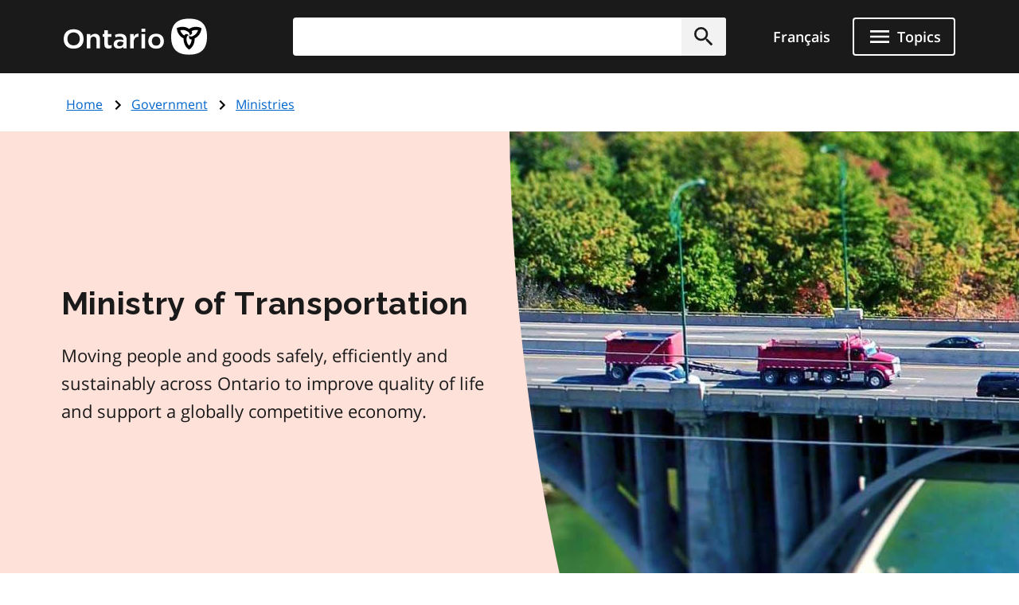

--- FILE ---
content_type: image/svg+xml
request_url: https://www.ontario.ca/themes/ontario_2021/assets/chevron-right.svg
body_size: -25
content:
<svg xmlns="http://www.w3.org/2000/svg" width="24" height="24"><path d="M10 6 8.59 7.41 13.17 12l-4.58 4.59L10 18l6-6z"/><path fill="none" d="M0 0h24v24H0z"/></svg>